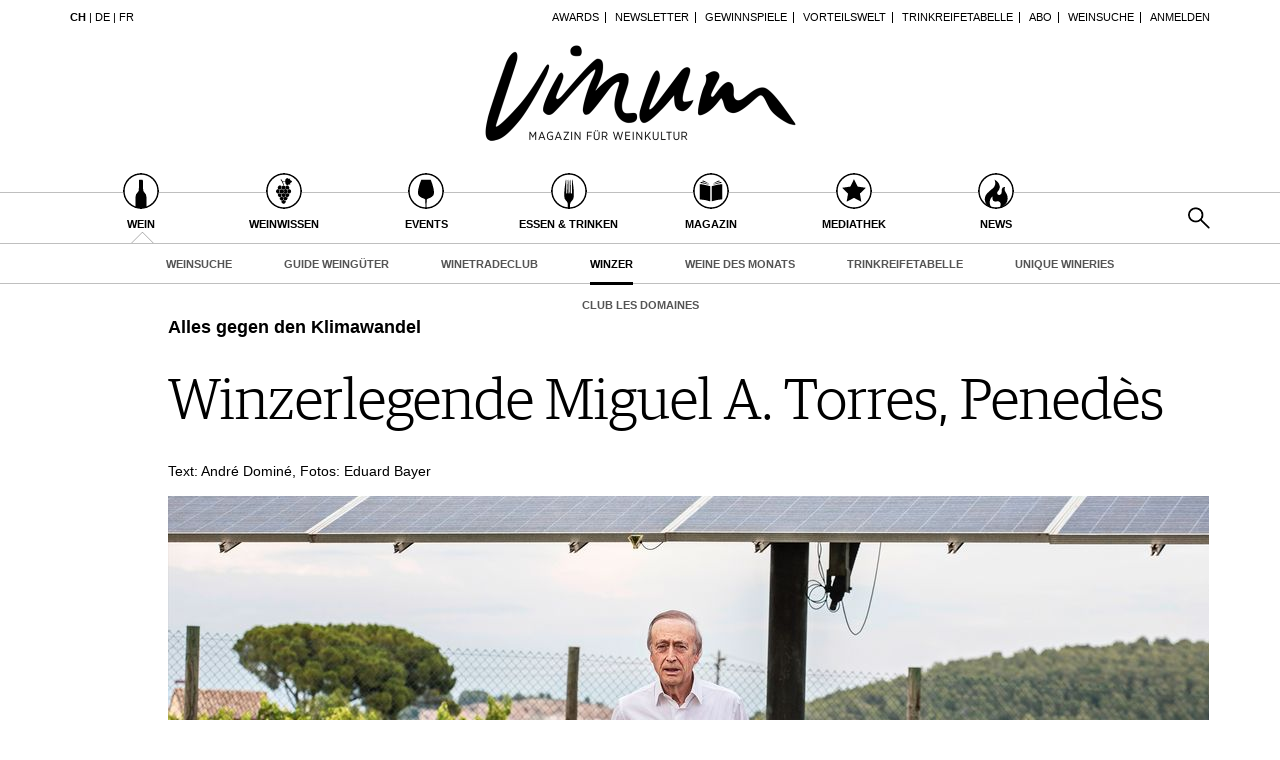

--- FILE ---
content_type: text/html; charset=utf-8
request_url: https://www.vinum.eu/ch/wein/winzer/2021/miguel-torres/
body_size: 9216
content:
<!DOCTYPE html>
<html lang="de-ch" dir="ltr" class="no-js">
<head>

<meta charset="utf-8">
<!-- 
	TYPO3 development by ZECHENDORF - https://www.zechendorf.com

	This website is powered by TYPO3 - inspiring people to share!
	TYPO3 is a free open source Content Management Framework initially created by Kasper Skaarhoj and licensed under GNU/GPL.
	TYPO3 is copyright 1998-2026 of Kasper Skaarhoj. Extensions are copyright of their respective owners.
	Information and contribution at https://typo3.org/
-->

<base href="https://www.vinum.eu/">
<link rel="icon" href="/typo3conf/ext/vinum/Resources/Public/Icons/favicon-vinum.png" type="image/png">
<title>Miguel A. Torres | Winzerlegende | VINUM</title>
<meta http-equiv="x-ua-compatible" content="IE=edge" />
<meta name="generator" content="TYPO3 CMS" />
<meta name="description" content="Während er vergessenen Rebsorten und neuen Anbaumethoden nachspürt, engagiert sich Miguel A. Torres mit beispielhaftem Einsatz gegen den Klimawandel. Ein Grandseigneur der Weinwelt." />
<meta name="viewport" content="width=device-width, initial-scale=1, user-scalable=no" />
<meta name="robots" content="index,follow" />
<meta name="keywords" content="Miguel A. Torres, Winzerlegende, Penedès, Patagonien, Klimawandel, Riesling, Terroir, Rotwein, Cuvée" />
<meta property="og:description" content="Während er vergessenen Rebsorten und neuen Anbaumethoden nachspürt, engagiert sich Miguel A. Torres mit beispielhaftem Einsatz gegen den Klimawandel. Ein Grandseigneur der Weinwelt." />
<meta property="og:title" content="Miguel A. Torres" />
<meta property="og:url" content="https://www.vinum.eu/ch/wein/winzer/2021/miguel-torres/" />
<meta property="og:image" content="https://www.vinum.eu/fileadmin/_processed_/2/f/csm_2107_WLEG_L_Teaser_TAB_99dd9e0334.jpg" />
<meta name="twitter:card" content="summary" />
<meta name="google" content="notranslate" />
<meta name="apple-mobile-web-app-capable" content="no" />
<meta name="theme-color" content="#000000" />
<meta property="fb:admins" content="370970693167" />


<link rel="stylesheet" href="/typo3conf/ext/bxslider/Resources/Public/Media/jquery.bxslider.css?1768483575" media="all">
<link rel="stylesheet" href="/typo3conf/ext/femanager/Resources/Public/Css/Main.min.css?1768483577" media="all">
<link rel="stylesheet" href="/typo3conf/ext/vinum/Resources/Public/Vendor/Bootstrap/css/bootstrap.css?1768483576" media="all">
<link rel="stylesheet" href="/typo3conf/ext/vinum/Resources/Public/Css/font-awesome.min.css?1768483575" media="all">
<link rel="stylesheet" href="/typo3conf/ext/vinum/Resources/Public/Css/magnific-popup.css?1768483575" media="all">
<link rel="stylesheet" href="/typo3conf/ext/vinum/Resources/Public/Css/select2.css?1768483575" media="all">
<link rel="stylesheet" href="/typo3conf/ext/vinum/Resources/Public/Css/tooltipster.bundle.min.css?1768483575" media="all">
<link rel="stylesheet" href="/typo3conf/ext/vinum/Resources/Public/Css/tooltipster-sideTip-light.min.css?1768483575" media="all">
<link rel="stylesheet" href="/typo3conf/ext/vinum/Resources/Public/Vendor/OwlCarousel2/assets/owl.carousel.min.css?1768483576" media="all">
<link rel="stylesheet" href="/typo3conf/ext/vinum/Resources/Public/Css/Default.css?1768483575" media="all">
<link rel="stylesheet" href="/typo3conf/ext/vinum/Resources/Public/Css/profile.css?1768483575" media="all">
<link rel="stylesheet" href="/typo3conf/ext/vinum/Resources/Public/Css/custom.css?1768483575" media="all">
<link rel="stylesheet" href="/typo3conf/ext/powermail/Resources/Public/Css/Basic.css?1768483578" media="all">
<link rel="stylesheet" href="/typo3conf/ext/vinum/Resources/Public/Css/faqaccordion.css?1768483575" media="all">
<link rel="stylesheet" href="/typo3conf/ext/vinum/Resources/Public/Css/degustationnotelist.css?1768483575" media="all">
<link rel="stylesheet" href="/typo3conf/ext/vinum/Resources/Public/Css/mauticform.css?1768483575" media="all">




<script src="/typo3conf/ext/vinum/Resources/Public/JavaScript/jquery.min.js?1768483575"></script>
<script src="/typo3conf/ext/bxslider/Resources/Public/Media/jquery.bxslider.min.js?1768483575"></script>
<script src="/typo3conf/ext/vinum/Resources/Public/JavaScript/bootstrap.min.js?1768483575"></script>
<script src="/typo3conf/ext/vinum/Resources/Public/JavaScript/jquery.dataTables.min.js?1768483575"></script>
<script src="/typo3conf/ext/vinum/Resources/Public/JavaScript/tooltipster.bundle.min.js?1768483575"></script>
<script src="/typo3conf/ext/vinum/Resources/Public/JavaScript/Header.js?1768483575"></script>





<!-- Google Tag Manager -->
<script>(function(w,d,s,l,i){w[l]=w[l]||[];w[l].push({'gtm.start':
new Date().getTime(),event:'gtm.js'});var f=d.getElementsByTagName(s)[0],
j=d.createElement(s),dl=l!='dataLayer'?'&l='+l:'';j.async=true;j.src=
'https://www.googletagmanager.com/gtm.js?id='+i+dl;f.parentNode.insertBefore(j,f);
})(window,document,'script','dataLayer','GTM-T6V7J5N');</script>
<!-- End Google Tag Manager -->        <!-- Start cookieyes banner --> <script id="cookieyes" type="text/javascript" src="https://cdn-cookieyes.com/client_data/987dfefabcb35260ecdca329/script.js"></script> <!-- End cookieyes banner -->        <link rel="stylesheet" type="text/css" href="https://cloud.typography.com/6957494/7265152/css/fonts.css" media="all">        <script data-what="AdServer" src="//servedby.revive-adserver.net/asyncjs.php"></script>        <script data-what="GoogleMaps" src="https://maps.googleapis.com/maps/api/js?key=AIzaSyBP9rN_pDSM1k2PWXbkmfec18-lMdgOsFs&callback=loadMaps"></script>
        
        <script data-what="YouTube" src="/typo3conf/ext/vinum/Resources/Public/JavaScript/YouTube.js"></script>

        <script>(function(d, s, id) {
  var js, fjs = d.getElementsByTagName(s)[0];
  if (d.getElementById(id)) return;
  js = d.createElement(s); js.id = id;
  js.src = "//connect.facebook.net/de_DE/sdk.js#xfbml=1&version=v2.5";
  fjs.parentNode.insertBefore(js, fjs);
}(document, 'script', 'facebook-jssdk'));</script>
<link rel="canonical" href="https://www.vinum.eu/ch/wein/winzer/2021/miguel-torres/"/>

<link rel="alternate" hreflang="de-DE" href="https://www.vinum.eu/de/wein/winzer/2021/miguel-torres/"/>
<link rel="alternate" hreflang="de-CH" href="https://www.vinum.eu/ch/wein/winzer/2021/miguel-torres/"/>
<link rel="alternate" hreflang="x-default" href="https://www.vinum.eu/de/wein/winzer/2021/miguel-torres/"/>
</head>
<body>
<!-- Google Tag Manager (noscript) -->
<noscript><iframe src="https://www.googletagmanager.com/ns.html?id=GTM-T6V7J5N"
height="0" width="0" style="display:none;visibility:hidden"></iframe></noscript>
<!-- End Google Tag Manager (noscript) -->
    
    <div class="sidenav">
        <div class="sidenav-content">
            <div class="sidenav-search">
                <form method="get" action="/ch/solr-suche/?tx_solr%5Baction%5D=search&amp;tx_solr%5Bcontroller%5D=Search">
<div>
<input type="hidden" name="__referrer[@extension]" value="" />
<input type="hidden" name="__referrer[@controller]" value="Standard" />
<input type="hidden" name="__referrer[@action]" value="default" />
<input type="hidden" name="__referrer[arguments]" value="YTowOnt990f76800bb9ef673ce67c84ea77a77802c84ae08" />
<input type="hidden" name="__referrer[@request]" value="{&quot;@extension&quot;:null,&quot;@controller&quot;:&quot;Standard&quot;,&quot;@action&quot;:&quot;default&quot;}4c6b4656027e14ff733bbbfa14c21918d027bdd3" />
<input type="hidden" name="__trustedProperties" value="{&quot;tx_solr&quot;:{&quot;q&quot;:1},&quot;tx_indexedsearch_pi2&quot;:{&quot;search&quot;:{&quot;submitButton&quot;:1}}}2dfc08f0744e65848aecdc1404c7762e95c78d03" />
</div>

                        <input placeholder="Suchen..." class="form-control tx-indexedsearch-searchbox-sword" type="text" name="tx_solr[q]" />
                        <input class="hidden-xs hidden-sm" type="submit" value="" name="tx_indexedsearch_pi2[search][submitButton]" />
                </form>
            </div>
            <nav class="sidenav-mainnav">
                
                    <ul>
                        
                            <li class="active sub ">
                                <a href="/ch/wein/" class=" has-sub"><span class="sidenav-mainnav-icon vinum-icon-17"></span>Wein</a>
                                
                                    
                                        <ul>
                                            
                                                <li class=""><a href="/ch/wein/weinsuche/">Weinsuche</a></li>
                                            
                                                <li class="sub"><a href="/ch/gdw/">Guide Weingüter</a></li>
                                            
                                                <li class=""><a href="/ch/weinhaendler/">WineTradeClub</a></li>
                                            
                                                <li class="active"><a href="/ch/wein/winzer/">Winzer</a></li>
                                            
                                                <li class=""><a href="/ch/wein/weine-des-monats/">Weine des Monats</a></li>
                                            
                                                <li class=""><a href="/ch/wein/trinkreifetabelle/">Trinkreifetabelle</a></li>
                                            
                                                <li class="sub"><a href="/ch/wein/unique-wineries/">Unique Wineries</a></li>
                                            
                                                <li class="sub "><a href="/ch/wein/club-les-domaines/">Club les Domaines</a></li>
                                            
                                        </ul>
                                    
                                
                            </li>
                        
                            <li class="sub">
                                <a href="/ch/weinwissen/" class=" has-sub"><span class="sidenav-mainnav-icon vinum-icon-18"></span>Weinwissen</a>
                                
                                    
                                        <ul>
                                            
                                                <li class="sub "><a href="/ch/weinwissen/weinregionen/">Weinregionen</a></li>
                                            
                                                <li class="sub"><a href="/ch/weinwissen/weinlexikon/">Weinlexikon</a></li>
                                            
                                                <li class="sub"><a href="/ch/weinwissen/weingeschichte/">Weingeschichte</a></li>
                                            
                                                <li class=""><a href="/ch/weinwissen/weinlagerung/">Weinlagerung</a></li>
                                            
                                                <li class="sub"><a href="/ch/weinwissen/infografiken/">Infografiken</a></li>
                                            
                                                <li class="sub"><a href="/ch/weinwissen/tipps-tricks/">Tipps &amp; Tricks</a></li>
                                            
                                                <li class="sub "><a href="/ch/weinwissen/news/">News</a></li>
                                            
                                        </ul>
                                    
                                
                            </li>
                        
                            <li class="sub">
                                <a href="/ch/events/eventkalender/" class=" has-sub"><span class="sidenav-mainnav-icon vinum-icon-19"></span>Events</a>
                                
                                    
                                        <ul>
                                            
                                                <li class=""><a href="/ch/events/eventkalender/">Eventkalender</a></li>
                                            
                                                <li class="sub"><a href="/ch/events/awards/">Awards</a></li>
                                            
                                                <li class=""><a href="/ch/events/event-bilder/">Event-Bilder</a></li>
                                            
                                        </ul>
                                    
                                
                            </li>
                        
                            <li class="sub">
                                <a href="/ch/essen-trinken/" class=" has-sub"><span class="sidenav-mainnav-icon vinum-icon-20"></span>Essen &amp; Trinken</a>
                                
                                    
                                        <ul>
                                            
                                                <li class="sub "><a href="/ch/essen-trinken/foodpairingtipps/">Food Pairing Tipps</a></li>
                                            
                                                <li class=""><a href="/ch/essen-trinken/food-pairing/">Food Pairing Tabelle</a></li>
                                            
                                                <li class="sub"><a href="/ch/essen-trinken/kulinarik/">Kulinarik</a></li>
                                            
                                                <li class="sub"><a href="/ch/essen-trinken/rezepte/">Rezepte</a></li>
                                            
                                                <li class=""><a href="/ch/essen-trinken/hotspots-der-weinszene/">Hotspots</a></li>
                                            
                                                <li class=""><a href="/ch/essen-trinken/weinreisen/">Weinreisen</a></li>
                                            
                                        </ul>
                                    
                                
                            </li>
                        
                            <li class="sub">
                                <a href="/ch/magazin/" class=" has-sub"><span class="sidenav-mainnav-icon vinum-icon-21"></span>Magazin</a>
                                
                                    
                                        <ul>
                                            
                                                <li class=""><a href="/ch/magazin/reportagen/">Reportagen</a></li>
                                            
                                                <li class="sub"><a href="/ch/magazin/dossier/">Dossier</a></li>
                                            
                                                <li class=""><a href="/ch/magazin/weinguides/">Wineguides</a></li>
                                            
                                                <li class=""><a href="/ch/magazin/klartext/">Klartext</a></li>
                                            
                                                <li class="sub"><a href="/ch/magazin/extras/">Extras</a></li>
                                            
                                                <li class="sub"><a href="/ch/magazin/abo/">Abo</a></li>
                                            
                                                <li class=""><a href="/ch/magazin/ausgabe/">Ausgabe</a></li>
                                            
                                                <li class=""><a href="/ch/magazin/archiv/">Archiv</a></li>
                                            
                                                <li class="sub "><a href="/ch/magazin/vorteilswelt/">Vorteilswelt</a></li>
                                            
                                        </ul>
                                    
                                
                            </li>
                        
                            <li class="sub">
                                <a href="/ch/mediathek/" class=" has-sub"><span class="sidenav-mainnav-icon vinum-icon-22"></span>Mediathek</a>
                                
                                    
                                        <ul>
                                            
                                                <li class="sub "><a href="/ch/mediathek/apps/">Apps</a></li>
                                            
                                                <li class="sub"><a href="/ch/mediathek/videos/">Videos</a></li>
                                            
                                                <li class=""><a href="/ch/mediathek/bildstrecken/">Bildstrecken</a></li>
                                            
                                                <li class="sub "><a href="/ch/mediathek/buecher/">Bücher</a></li>
                                            
                                        </ul>
                                    
                                
                            </li>
                        
                            <li class="sub ">
                                <a href="/ch/news/" class=" has-sub"><span class="sidenav-mainnav-icon vinum-icon-23"></span>News</a>
                                
                                    
                                        <ul>
                                            
                                                <li class=""><a href="/ch/news/weinwirtschaft/">Weinwirtschaft</a></li>
                                            
                                                <li class="sub"><a href="/ch/news/weinszene/">Weinszene</a></li>
                                            
                                                <li class=""><a href="/ch/news/portraits/">Portraits</a></li>
                                            
                                                <li class=""><a href="/ch/news/vinophiles/">Vinophiles</a></li>
                                            
                                                <li class="sub "><a href="/ch/news/archiv/">Archiv</a></li>
                                            
                                        </ul>
                                    
                                
                            </li>
                        
                    </ul>
                
            </nav>
            <nav class="sidenav-loginnav">
                <ul><li><a href="/ch/anmelden/">Anmelden</a></li></ul>
                
            </nav>
            <nav class="sidenav-footernav">
                <ul class="navigation-top"><li>
<a href="/ch/events/awards/" title="Awards">Awards</a>
</li>
<li>
<a href="/ch/newsletter-abonnieren/" title="Newsletter">Newsletter</a>
</li>
<li>
<a href="/ch/gewinnspiele/" title="Gewinnspiele">Gewinnspiele</a>
</li>
<li>
<a href="/ch/magazin/vorteilswelt/" title="Vorteilswelt">Vorteilswelt</a>
</li>
<li>
<a href="/ch/wein/trinkreifetabelle/" title="Trinkreifetabelle">Trinkreifetabelle</a>
</li>
<li>
<a href="/ch/magazin/abo/" title="Abo">Abo</a>
</li>
<li>
<a href="/ch/wein/weinsuche/" title="Weinsuche">Weinsuche</a>
</li></ul>
                <ul><li>
<a href="/ch/newsletter-abonnieren/" title="Newsletter">Newsletter</a>
</li>
<li class="sub">
<a href="/ch/wine-trade-club/" title="Wine Trade Club" class="sub">Wine Trade Club</a>
</li>
<li>
<a href="https://www.vinum.eu/ch/autoren-profile/" title="Redaktion" target="_top">Redaktion</a>
</li>
<li>
<a href="/ch/jobs/" title="Jobs">Jobs</a>
</li>
<li>
<a href="/ch/werbung/" title="Werbung">Werbung</a>
</li>
<li>
<a href="/ch/presse/" title="Presse">Presse</a>
</li>
<li>
<a href="/ch/impressum/" title="Impressum">Impressum</a>
</li>
<li>
<a href="/ch/agb-datenschutz/" title="AGB &amp; Datenschutz">AGB &amp; Datenschutz</a>
</li>
<li>
<a href="/ch/anmelden/kontakt/faq/" title="FAQ">FAQ</a>
</li></ul>
            </nav>
            <nav class="sidenav-languagenav">
                
                        <a href="/ch/">CH</a>
                    
                |
                
                        <a href="/de/">DE</a>
                    
                |
                
                        <a href="/fr/">FR</a>
                    
            </nav>
        </div>
    </div>


    <header class="visible-xs visible-sm mobile-header noprint">
        <div class="container">
            <div class="row">
                <div class="col-xs-3">
                    <div class="mobile-navbar sidenav-button">
                        <i class="fa fa-bars"></i>
                    </div>
                </div>
                <div class="col-xs-6">
                    <div class="logo">
                        <a href="/ch/">
                            <img src="/typo3conf/ext/vinum/Resources/Public/Images/vinum-magazin-fuer-weinkultur.png" alt="vinum"/>
                        </a>
                    </div>
                </div>
            </div>
        </div>
    </header>
    <div class="main">
        
        <div class="loader-wrapper">
            <div class="loader"></div>
        </div>
        <div id="fb-root"></div>
        <div id="page27730" class="page page-default">
            
    <header class="visible-md visible-lg scroll-header noprint">
        <div class="container">
            <div class="row">
                <div class="hidden-xs col-sm-3">
                    <nav class="navMeta navLang">
                        
                                <strong><a href="/ch/">CH</a></strong>
                            
                        |
                        
                                <a href="/de/">DE</a>
                            
                        |
                        
                                <a href="/fr/">FR</a>
                            
                    </nav>
                </div>
                <div class="hidden-xs col-sm-9">
                    <nav class="navMeta">
                        <ul><li><a href="/ch/events/awards/">Awards</a></li><li><a href="/ch/newsletter-abonnieren/">Newsletter</a></li><li><a href="/ch/gewinnspiele/">Gewinnspiele</a></li><li><a href="/ch/magazin/vorteilswelt/">Vorteilswelt</a></li><li><a href="/ch/wein/trinkreifetabelle/">Trinkreifetabelle</a></li><li><a href="/ch/magazin/abo/">Abo</a></li><li><a href="/ch/wein/weinsuche/">Weinsuche</a></li><li id="meta-nav-login"><a href="/ch/wein/winzer/2021/miguel-torres/">Anmelden</a></li>
	
		

</ul>
                    </nav>
                </div>
            </div>
        </div>
        <div class="main-nav-container">
            <div class="container">
                <div class="row">
                    <div class="col-xs-5 nav-main">
                        <ul><li class="navMainItem17 active sub "><a href="/ch/wein/"><div class="circles"><span class="circle"><span class="inner"></span></span><span class="circle2"></span></div><span class="title">
                                                Wein
                                            </span></a></li><li class="navMainItem18 sub"><a href="/ch/weinwissen/"><div class="circles"><span class="circle"><span class="inner"></span></span><span class="circle2"></span></div><span class="title">
                                                Weinwissen
                                            </span></a></li><li class="navMainItem19 sub"><a href="/ch/events/eventkalender/"><div class="circles"><span class="circle"><span class="inner"></span></span><span class="circle2"></span></div><span class="title">
                                                Events
                                            </span></a></li><li class="navMainItem20 sub"><a href="/ch/essen-trinken/"><div class="circles"><span class="circle"><span class="inner"></span></span><span class="circle2"></span></div><span class="title">
                                                Essen &amp; Trinken
                                            </span></a></li><li class="navMainItem21 sub"><a href="/ch/magazin/"><div class="circles"><span class="circle"><span class="inner"></span></span><span class="circle2"></span></div><span class="title">
                                                Magazin
                                            </span></a></li><li class="navMainItem22 sub"><a href="/ch/mediathek/"><div class="circles"><span class="circle"><span class="inner"></span></span><span class="circle2"></span></div><span class="title">
                                                Mediathek
                                            </span></a></li><li class="navMainItem23 sub "><a href="/ch/news/"><div class="circles"><span class="circle"><span class="inner"></span></span><span class="circle2"></span></div><span class="title">
                                                News
                                            </span></a></li></ul>
                    </div>
                    <div class="col-xs-2">
                        <div class="logo">
                            <a href="/ch/">
                                <img src="/typo3conf/ext/vinum/Resources/Public/Images/vinum-magazin-fuer-weinkultur.png" alt="vinum"/>
                            </a>
                        </div>
                    </div>
                </div>
            </div>
        </div>
        <nav class="visible-md visible-lg navMainLevel2"><div class="container"><p><a href="/ch/wein/weinsuche/">Weinsuche</a><a href="/ch/gdw/">Guide Weingüter</a><a href="/ch/weinhaendler/">WineTradeClub</a><span class="active"><a href="/ch/wein/winzer/">Winzer</a></span><a href="/ch/wein/weine-des-monats/">Weine des Monats</a><a href="/ch/wein/trinkreifetabelle/">Trinkreifetabelle</a><a href="/ch/wein/unique-wineries/">Unique Wineries</a><a href="/ch/wein/club-les-domaines/">Club les Domaines</a></p></div></nav>
    </header>
    <header class="visible-md visible-lg noprint">
        <div class="headerTop"></div>
        <div class="container">
            <div class="row">
                <div class="hidden-xs col-sm-3">
                    <nav class="navMeta navLang">
                        
                                <strong><a href="/ch/">CH</a></strong>
                            
                        |
                        
                                <a href="/de/">DE</a>
                            
                        |
                        
                                <a href="/fr/">FR</a>
                            
                    </nav>
                </div>
                <div class="hidden-xs col-sm-9">
                    <nav class="navMeta">
                        <ul>
                            
                                
                                    
                                            <li><a href="/ch/events/awards/">Awards</a></li>
                                        
                                
                                    
                                            <li><a href="/ch/newsletter-abonnieren/">Newsletter</a></li>
                                        
                                
                                    
                                            <li><a href="/ch/gewinnspiele/">Gewinnspiele</a></li>
                                        
                                
                                    
                                            <li><a href="/ch/magazin/vorteilswelt/">Vorteilswelt</a></li>
                                        
                                
                                    
                                            <li><a href="/ch/wein/trinkreifetabelle/">Trinkreifetabelle</a></li>
                                        
                                
                                    
                                            <li><a href="/ch/magazin/abo/">Abo</a></li>
                                        
                                
                                    
                                            <li><a href="/ch/wein/weinsuche/">Weinsuche</a></li>
                                        
                                
                            
                            <li id="meta-nav-login">
                                <a href="/ch/anmelden/">Anmelden</a>
                            </li>
                            
	
		


                        </ul>
                    </nav>
                </div>
            </div>
        </div>
        <div class="logo">
            <div class="container">
                <a href="/ch/">
                    <img src="/typo3conf/ext/vinum/Resources/Public/Images/vinum-magazin-fuer-weinkultur.png" alt="vinum"/>
                </a>
            </div>
        </div>
        <nav class="visible-md visible-lg navMain noprint">
            <div class="container">
                <ul>
                    
                        
                            <li class="navMainItem17 active sub ">
                                <a href="/ch/wein/">
                                    <div class="circles">
                                        <span class="circle"><span class="inner"></span></span><span class="circle2"></span>
                                    </div>
                                    <span class="title">
                                        Wein
                                    </span>
                                </a>
                            </li>
                        
                            <li class="navMainItem18 sub">
                                <a href="/ch/weinwissen/">
                                    <div class="circles">
                                        <span class="circle"><span class="inner"></span></span><span class="circle2"></span>
                                    </div>
                                    <span class="title">
                                        Weinwissen
                                    </span>
                                </a>
                            </li>
                        
                            <li class="navMainItem19 sub">
                                <a href="/ch/events/eventkalender/">
                                    <div class="circles">
                                        <span class="circle"><span class="inner"></span></span><span class="circle2"></span>
                                    </div>
                                    <span class="title">
                                        Events
                                    </span>
                                </a>
                            </li>
                        
                            <li class="navMainItem20 sub">
                                <a href="/ch/essen-trinken/">
                                    <div class="circles">
                                        <span class="circle"><span class="inner"></span></span><span class="circle2"></span>
                                    </div>
                                    <span class="title">
                                        Essen &amp; Trinken
                                    </span>
                                </a>
                            </li>
                        
                            <li class="navMainItem21 sub">
                                <a href="/ch/magazin/">
                                    <div class="circles">
                                        <span class="circle"><span class="inner"></span></span><span class="circle2"></span>
                                    </div>
                                    <span class="title">
                                        Magazin
                                    </span>
                                </a>
                            </li>
                        
                            <li class="navMainItem22 sub">
                                <a href="/ch/mediathek/">
                                    <div class="circles">
                                        <span class="circle"><span class="inner"></span></span><span class="circle2"></span>
                                    </div>
                                    <span class="title">
                                        Mediathek
                                    </span>
                                </a>
                            </li>
                        
                            <li class="navMainItem23 sub ">
                                <a href="/ch/news/">
                                    <div class="circles">
                                        <span class="circle"><span class="inner"></span></span><span class="circle2"></span>
                                    </div>
                                    <span class="title">
                                        News
                                    </span>
                                </a>
                            </li>
                        
                    
                    <li class="nav-search">
                        <a href="#header-search-popup" class="search-button" rel="magnific-popup">&nbsp;</a>
                    </li>
                </ul>
            </div>
        </nav>
        <nav class="visible-md visible-lg navMainLevel2"><div class="container"><p><a href="/ch/wein/weinsuche/">Weinsuche</a><a href="/ch/gdw/">Guide Weingüter</a><a href="/ch/weinhaendler/">WineTradeClub</a><span class="active"><a href="/ch/wein/winzer/">Winzer</a></span><a href="/ch/wein/weine-des-monats/">Weine des Monats</a><a href="/ch/wein/trinkreifetabelle/">Trinkreifetabelle</a><a href="/ch/wein/unique-wineries/">Unique Wineries</a><a href="/ch/wein/club-les-domaines/">Club les Domaines</a></p></div></nav>
    </header>
    <div class="popup-search sans-serif mfp-hide white-popup-block" id="header-search-popup">
        <form method="get" id="tx_indexedsearch" action="/ch/solr-suche/?tx_solr%5Baction%5D=search&amp;tx_solr%5Bcontroller%5D=Search">
<div>
<input type="hidden" name="__referrer[@extension]" value="" />
<input type="hidden" name="__referrer[@controller]" value="Standard" />
<input type="hidden" name="__referrer[@action]" value="default" />
<input type="hidden" name="__referrer[arguments]" value="YTowOnt990f76800bb9ef673ce67c84ea77a77802c84ae08" />
<input type="hidden" name="__referrer[@request]" value="{&quot;@extension&quot;:null,&quot;@controller&quot;:&quot;Standard&quot;,&quot;@action&quot;:&quot;default&quot;}4c6b4656027e14ff733bbbfa14c21918d027bdd3" />
<input type="hidden" name="__trustedProperties" value="{&quot;tx_solr&quot;:{&quot;q&quot;:1},&quot;tx_indexedsearch_pi2&quot;:{&quot;search&quot;:{&quot;submitButton&quot;:1}}}2dfc08f0744e65848aecdc1404c7762e95c78d03" />
</div>

                    <input placeholder="Suchen..." class="form-control tx-indexedsearch-searchbox-sword" id="header-search-input" type="text" name="tx_solr[q]" />
                    <span class="input-group-btn hidden"><input class="btn btn-primary" type="submit" value="" name="tx_indexedsearch_pi2[search][submitButton]" /></span>
        </form>
    </div>


            <main>
                <!--TYPO3SEARCH_begin-->
                <section class="container">
                    <article class="row">
                        <div class="col-xs-12 col-md-11 col-md-offset-1" id="contentHeader">
                            
<div id="c52187" class="frame frame-default frame-type-text frame-layout-0"><header><h3 class="">
                Alles gegen den Klimawandel
            </h3></header><h1>Winzerlegende Miguel A. Torres, Penedès</h1><p>Text: André Dominé, Fotos: Eduard Bayer</p></div>


                        </div>
                        <div class="col-xs-12 col-md-11 col-md-offset-1" id="contentGallery">
                            <ul class="bxslider"><li><img src="/fileadmin/_processed_/2/9/csm_2107_Detailview_0046_4286a05751.jpeg" width="1042" height="500"   alt="" ><div class="description"></div></li><li><img src="/fileadmin/_processed_/e/3/csm_2107_Detailview_-_Kopie_0014_1405f13095.jpeg" width="1042" height="500"   alt="" ><div class="description"></div></li><li><img src="/fileadmin/_processed_/e/a/csm_2107_Detailview_-_Kopie__2__0004_b963d7f0f9.jpeg" width="1042" height="500"   alt="" ><div class="description"></div></li><li><img src="/fileadmin/_processed_/9/c/csm_2107_Detailview_-_Kopie__3__0007_53d0e5914c.jpeg" width="1042" height="500"   alt="" ><div class="description">Es gab 2012 einen nahtlosen Übergang von der vierten auf die fünfte Generation: von Miguel Agustín auf Miguel Torres Maczassek, hier im historischen Keller in Villafranca de...</div></li></ul>
                        </div>
                        <aside class="col-xs-12 col-md-1" id="contentSocialmedia">
                            <a class="socialmedia socialmediaPopup facebook" href="https://www.facebook.com/sharer/sharer.php?u=https://www.vinum.eu//ch/wein/winzer/2021/miguel-torres/"><i class="fa fa-facebook"></i></a>
<a class="socialmedia socialmediaPopup twitter" href="https://twitter.com/share?url=https://www.vinum.eu//ch/wein/winzer/2021/miguel-torres/"><i class="fa fa-twitter"></i></a>
<a class="socialmedia bookmark noprint" href="#" data-bookmark-ajax="/ch/wein/winzer/2021/miguel-torres/?tx_vinum_ajaxbookmarks%5Baction%5D=ajaxAddBookmarkedPage&amp;tx_vinum_ajaxbookmarks%5Bcontroller%5D=Account&amp;tx_vinum_ajaxbookmarks%5Bpage%5D=27730&amp;cHash=899f75a7f6b2e0df118718e9b99f4024" target="_blank" title="In Merkliste übertragen"><i class="fa fa-heart-o"></i></a>

                        </aside>
                        <div class="col-xs-12 col-md-6" id="contentMain">
                            <article id="mainArticle">
                                
                                        
                                                <div id="vinumPlusOverlay">
                                                    <div id="vinumPlusBox">
    <div class="widget widget-primary">
        <div class="widget-head">
            <div class="widget-icon">
                <div class="widget-icon-inner widget-icon-subscription"></div>
            </div>
            <h4>vinum+</h4>
        </div>
        <div class="box">
            <div class="row">
                <div class="col-xs-12 col-sm-12 text-center">
                    <div class="inner">
                        <h3>Weiterlesen?</h3>
                        <p>Dieser Artikel ist exklusiv für<br/>unsere Abonnenten.</p>
                    </div>
                </div>
                <div class="hidden-xs col-sm-12 text-center">
                    <img src="/typo3conf/ext/vinum/Resources/Public/Images/VINUM-Member_Logo.png" alt="Abo" />
                </div>
                <div class="col-xs-12">
                    <div class="divider"></div>
                    <div class="row no-gutter">
                        <div class="col-xs-6 text-center">
                            <p>Ich bin bereits VINUM-<br/>Abonnent/in</p>
                        </div>
                        <div class="col-xs-6 text-center">
                            <p>Ich möchte von exklusiven Vorteilen profitieren</p>
                        </div>
                    </div>
                    <div class="row no-gutter">
                        <div class="col-xs-6"><a href="#footer-login-popup" class="button loginPopup" rel="lightbox">Login</a></div>
                        <div class="col-xs-6">
                            <a class="button" href="/ch/magazin/abo/">Abonnieren</a>
                        </div>
                    </div>
                </div>
            </div>
        </div>
    </div>
</div>

                                                </div>
                                            
                                    
                            </article>
                            
                            
                        </div>
                        <aside class="col-xs-12 col-md-4 col-md-offset-1" id="contentSidebar">
                            
<div id="c52449" class="frame frame-default frame-type-textpic frame-layout-0"><div class="ce-textpic ce-center ce-above"><div class="ce-bodytext"><p>Diese Reportage finden Sie in der<br> Ausgabe 07-08&nbsp;| 2021​​​​​​​</p></div></div></div>



<div id="c52450" class="frame frame-default frame-type-textpic frame-layout-101"><div class="ce-textpic ce-center ce-above"><div class="ce-gallery" data-ce-columns="1" data-ce-images="1"><div class="ce-outer"><div class="ce-inner"><div class="ce-row"><div class="ce-column"><figure class="image"><img class="image-embed-item" src="/fileadmin/user_upload/Winzerlegende/2021/2107_WLEG_Torres/FAMILIA_TORRES_SrMiguel_ATorres.jpeg" width="1236" height="1600" loading="lazy" alt="" /></figure></div></div></div></div></div><div class="ce-bodytext"><p><strong>Miguel A. Torres </strong></p><p>Miguel Agustín Torres, 1941 geboren, übernahm als vierte Generation 1991 die Präsidentschaft des 1870 in Vilafranca del Penedès gegründeten Weinunternehmens Torres. Der in Dijon diplomierte Önologe führte ab 1962 moderne Kellertechniken und internationale Rebsorten im Penedès ein. Neben weltweit erfolgreichen Markenweinen wie Viña Sol und Sangre de Toro brachte er Spitzenweine von eigenen Weingütern heraus. Um aktiv gegen den Klimawandel vorzugehen, rief er das Programm Torres &amp; Earth 2008 ins Leben. Seit 1967 ist er mit der deutschen Künstlerin Waltraud Maczassek verheiratet, die in Deutschland die Torres-Weine bekannt machte. Das Paar hat drei Kinder: die Schönheitschirurgin Ana, die Önologin Mireia, Direktorin der Abteilung für Innovation und Wissen sowie der Torres-Stiftung, und Miguel, seit 2012 Generaldirektor der Familia Torres, zu der 2000 Hektar Reben in Spanien, 400 in Chile und 32 in Kalifornien gehören.</p></div></div></div>


                        </aside>
                        
	
		<div class="col-xs-12">
			<div class="teaser-section">
				<h2>Das könnte Sie auch interessieren</h2>

				<div class="row">
					
			 			<div class="col-md-4 col-sm-6">

							<!-- START : TEASER-CARD -->
							<a href="/ch/wein/winzer/hans-guenter-schwarz/">
								<article class="teaser-card">
                                	
		                                    <img src="/fileadmin/_processed_/f/a/csm_2106_S1_Teaser_TNB_0050_313387ebd3.jpeg" alt="image">
		                                
									<h4>Mr. Kontrolliertes Nichtstun</h4>
									<h3>Hans-Günter Schwarz</h3>
									<p>Neben dem klassischen Riesling waren Rieslaner, Scheurebe und Muskateller Steckenpferde von Winzer Schwarz in seinen 40 Jahren beim Weingut Müller-Catoir.</p>
								</article>
							</a>
							<!-- END : TEASER-CARD -->

						</div>
						
					
			 			<div class="col-md-4 col-sm-6">

							<!-- START : TEASER-CARD -->
							<a href="/ch/wein/winzer/yiannis-paraskevopoulos/">
								<article class="teaser-card">
                                	
		                                    <img src="/fileadmin/_processed_/7/5/csm_2105_S1_Teaser_TNB_0040_914f5b598c.jpeg" alt="image">
		                                
									<h4>Autochthoner Meister</h4>
									<h3>Yiannis Paraskevopoulos</h3>
									<p>Vor über 25 Jahren schuf er den modernen trockenen Santorini-Weisswein. Was dem Winzer auf Santorini glückte, möchte er auf dem Festland wiederholen: die…</p>
								</article>
							</a>
							<!-- END : TEASER-CARD -->

						</div>
						
					
			 			<div class="col-md-4 col-sm-6">

							<!-- START : TEASER-CARD -->
							<a href="/ch/wein/winzer/roberto-voerzio/">
								<article class="teaser-card">
                                	
		                                    <img src="/fileadmin/_processed_/9/c/csm_2104S1_Teaser_TNB0040_5150090d6d.jpeg" alt="image">
		                                
									<h4>Der Barolo-Tüftler</h4>
									<h3>Roberto Voerzio</h3>
									<p>Vollreife dunkelrote Barbera-Beeren in einer kompakten kleinen Traube liegen in Roberto Voerzios kräftiger Weinbauernhand. Diese sind die Basis seiner Spitzen-Crus.</p>
								</article>
							</a>
							<!-- END : TEASER-CARD -->

						</div>
						
					
				</div>
			</div>
		</div>
	

                        
                            <div class="col-xs-12">
                                
<p>
    
        <a class="buttonLink bottomLink noprint" href="/ch/wein/winzer/">Zurück zur Übersicht</a>
        
    
</p>

                            </div>
                        
                    </article>
                    <div class="row">
                        <div class="col-xs-12 col-md-4 page-bottom-left">
                            
                        </div>
                        <div class="col-xs-12 col-md-4 page-bottom-center">
                            
                        </div>
                        <div class="col-xs-12 col-md-4 page-bottom-right">
                            
                        </div>
                    </div>
                </section>
                <!--TYPO3SEARCH_end-->
            </main>
            <div class="container">
    <footer class="noprint">
        <div class="row">
            <div class="col-xs-12 col-lg-8">
                <nav class="navFooter">
                    <p><a href="/ch/newsletter-abonnieren/">Newsletter</a><span class="divider">|</span><a href="/ch/wine-trade-club/">Wine Trade Club</a><span class="divider">|</span><a href="/ch/ueber-uns/">Über uns</a><span class="divider">|</span><a href="https://www.vinum.eu/ch/autoren-profile/" target="_top">Redaktion</a><span class="divider">|</span><a href="/ch/jobs/">Jobs</a><span class="divider">|</span><a href="/ch/werbung/">Werbung</a><span class="divider">|</span><a href="/ch/presse/">Presse</a><span class="divider">|</span><a href="/ch/impressum/">Impressum</a><span class="divider">|</span><a href="/ch/agb-datenschutz/">AGB &amp; Datenschutz</a><span class="divider">|</span><a href="/ch/anmelden/kontakt/faq/">FAQ</a></p>
                </nav>
                <nav class="navFooter cookie-reopen">
                    <a href="javascript:;" class="cky-banner-element">Cookie Präferenzen anpassen</a>
                </nav>
            </div>
            <div class="col-xs-12 col-lg-4 footerSocialmedia align-right">
                    <a class="socialmedia facebook" href="https://www.facebook.com/VinumMagazin/" target="_blank"><i class="fa fa-facebook"></i></a>
                    <a class="socialmedia pinterest" href="https://www.instagram.com/vinummagazin/" target="_blank"><i class="fa fa-instagram"></i></a>
            </div>
        </div>
    </footer>
</div>
<div class="popup-login sans-serif mfp-hide white-popup-block" id="footer-login-popup">
	
<div class="tx-felogin-pi1">
    
    

    
            <form spellcheck="false" target="_top" action="/ch/wein/winzer/2021/miguel-torres/?tx_felogin_login%5Baction%5D=login&amp;tx_felogin_login%5Bcontroller%5D=Login&amp;cHash=b5e67aa6a370ae986ae8fde245e6990a" method="post">
<div>
<input type="hidden" name="__referrer[@extension]" value="Felogin" />
<input type="hidden" name="__referrer[@controller]" value="Login" />
<input type="hidden" name="__referrer[@action]" value="login" />
<input type="hidden" name="__referrer[arguments]" value="YTowOnt990f76800bb9ef673ce67c84ea77a77802c84ae08" />
<input type="hidden" name="__referrer[@request]" value="{&quot;@extension&quot;:&quot;Felogin&quot;,&quot;@controller&quot;:&quot;Login&quot;,&quot;@action&quot;:&quot;login&quot;}523168f02ab63b9029d7765cf58a66028e3c27c4" />
<input type="hidden" name="__trustedProperties" value="{&quot;user&quot;:1,&quot;pass&quot;:1,&quot;submit&quot;:1,&quot;logintype&quot;:1,&quot;pid&quot;:1}808a2c6d5c915e55564611857d0cd050b57a61ee" />
</div>

                
    
        <div class="form-elem form-group row">
            <div class="col-xs-12 col-md-3">E-Mail</div>
            <div class="col-xs-12 col-md-9">
                <input autocomplete="username" placeholder="E-Mail" class="form-control" id="user" type="text" name="user" required="required" />
            </div>
        </div>
        <div class="form-elem form-group row">
            <div class="col-xs-12 col-md-3">Passwort</div>
            <div class="col-xs-12 col-md-9">
                <input required="required" autocomplete="current-password" data-rsa-encryption="" placeholder="Passwort" class="form-control" id="pass" type="password" name="pass" value="" />
            </div>
        </div>

        

        <div class="form-elem form-group row">
            <div class="col-xs-12 col-sm-6 col-sm-offset-6">
                <input class="form-control btn" type="submit" value="Anmelden" name="submit" />
            </div>
        </div>
        
        <div class="felogin-hidden">
            <input type="hidden" name="logintype" value="login" />
            <input type="hidden" name="pid" value="2@712cad38090927e3e7535854a1adfd782e12d899" />
            
            
            
            
        </div>
    

            </form>
        

    
</div>



	<div class="row footer-login-noaccount">
		<div class="col-xs-12 col-sm-6">
			Noch kein Konto?
		</div>
		<div class="col-xs-12 col-sm-6 align-right">
			<a class="btn btn-xs" href="/ch/anmelden/neuanmeldung/">Jetzt registrieren</a>
		</div>
	</div>
</div>

<!-- /ch/wein/winzer/2021/miguel-torres/-->

        </div>
    
    </div>
    
    <div class="sans-serif navigationFlagsOuter">
        <ul>
            <li class="navLink-1">
                <a href="/ch/newsletter-abonnieren/">
                    NEWSLETTER
                </a>
            </li>
            <li class="navLink-2">
                <a href="/ch/magazin/abo/">
                    ABO
                </a>
            </li>
            <li class="navLink-3">
                <a href="/ch/werbung/">
                    WERBUNG
                </a>
            </li>
        </ul>
    </div>
<script src="/typo3conf/ext/vinum/Resources/Public/JavaScript/jquery-ui.js?1768483575"></script>
<script src="/typo3conf/ext/vinum/Resources/Public/JavaScript/bootstrap-datepicker.min.js?1768483575"></script>
<script src="/typo3conf/ext/vinum/Resources/Public/JavaScript/bootstrap-datepicker.de.min.js?1768483575"></script>
<script src="/typo3conf/ext/vinum/Resources/Public/JavaScript/jquery.magnific-popup.js?1768483575"></script>
<script src="/typo3conf/ext/vinum/Resources/Public/Vendor/select2-4.0.13/js/select2.js?1768483576"></script>
<script src="/typo3conf/ext/vinum/Resources/Public/JavaScript/select2.js?1768483575"></script>
<script src="/typo3conf/ext/vinum/Resources/Public/JavaScript/textcounter.min.js?1768483575"></script>
<script src="/typo3conf/ext/vinum/Resources/Public/Vendor/OwlCarousel2/owl.carousel.min.js?1768483576"></script>
<script src="/typo3conf/ext/vinum/Resources/Public/Vendor/bootstrap-validator/dist/validator.js?1768483576"></script>
<script src="/typo3conf/ext/vinum/Resources/Public/JavaScript/jquery.cookie.js?1768483575"></script>
<script src="/typo3conf/ext/vinum/Resources/Public/JavaScript/jquery-equal-height.min.js?1768483575"></script>
<script src="/typo3conf/ext/vinum/Resources/Public/JavaScript/Default.js?1768483575"></script>
<script src="/typo3conf/ext/vinum/Resources/Public/JavaScript/custom.js?1768483575"></script>
<script src="/typo3conf/ext/vinum/Resources/Public/JavaScript/degustationnotelist.js?1768483575"></script>

<script src="/typo3conf/ext/powermail/Resources/Public/JavaScript/Powermail/Form.min.js?1768483578" defer="defer"></script>
<script src="/typo3conf/ext/femanager/Resources/Public/JavaScript/Validation.min.js?1768483577"></script>
<script src="/typo3conf/ext/femanager/Resources/Public/JavaScript/Femanager.min.js?1768483577"></script>



</body>
</html>